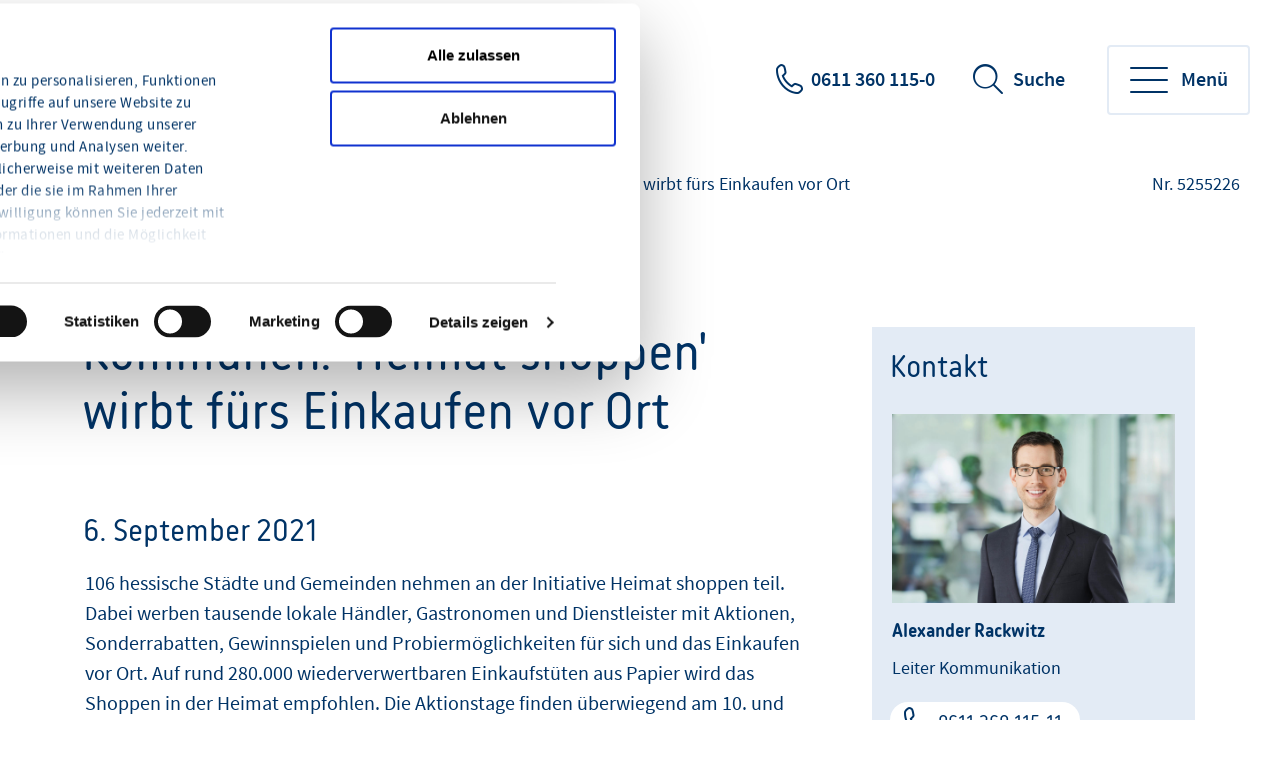

--- FILE ---
content_type: text/html;charset=UTF-8
request_url: https://www.hihk.de/presse/heimat-shoppen-in-hessen-5255226
body_size: 9608
content:
<!DOCTYPE html>
<html class="pl" lang="de">
<head>
<title>
Aktion in 106 hessischen Kommunen: 'Heimat shoppen' wirbt fürs Einkaufen vor Ort
- Hessischer Industrie- und Handelskammertag
</title>
<meta charset="UTF-8">
<meta name="viewport" content="width=device-width, initial-scale=1"/>
<meta http-equiv="X-UA-Compatible" content="IE=edge"/>
<meta name="cms-version" content="1-SNAPSHOT-2025-12-10T23:01:57Z-cae-live-blue-3-69d5cb9dcf-g6qn6 "/>
<meta name="description" content="6. September 2021 - 106 hessische St&amp;auml;dte und Gemeinden nehmen an der Initiative Heimat shoppen teil. Dabei werben tausende lokale H&amp;auml;ndler, Gastronomen und Dienstleister mit Aktionen, Sonderrabatten, Gewinnspielen und Probierm&amp;ouml;glichkeiten f&amp;uuml;r sich und das Einkaufen vor Ort.
"/>
<meta name="robots" content="index,follow"/>
<meta name="keywords" content=""/>
<meta property="og:title" content="Aktion in 106 hessischen Kommunen: &#39;Heimat shoppen&#39; wirbt f&uuml;rs Einkaufen vor Ort " />
<meta property="og:type" content="article" />
<meta property="og:url" content="https://www.hihk.de/presse/heimat-shoppen-in-hessen-5255226" />
<meta property="og:image" content="https://www.hihk.de/blueprint/servlet/resource/blob/5255298/b1b82617fd8d7c7bc2a7e694dafe7ab5/einkaufen-mit-maske-data.jpg" />
<meta property="og:description" content="6. September 2021 - 106 hessische St&auml;dte und Gemeinden nehmen an der Initiative Heimat shoppen teil. Dabei werben tausende lokale H&auml;ndler, Gastronomen und Dienstleister mit Aktionen, Sonderrabatten, Gewinnspielen und Probierm&ouml;glichkeiten f&uuml;r sich und das Einkaufen vor Ort.
" />
<meta property="og:site_name" content="Hessischer Industrie- und Handelskammertag" />
<meta name="csrf-token" content="sf0GHSu_zV3XIHO-vSckcmedGOhyQX9JBPwFRcFN6AmB8eaMhs8xKEmK_Wv6Q0KHhAoQSgOvNdBCJB1kYp8ycKd43DnjkNS_"/>
<script id="Cookiebot" src="https://consent.cookiebot.eu/uc.js"
data-cbid="90126350-5e1f-4f68-a8cf-7d9e210cf464"
type="text/javascript"></script>
<style>
:root {
--theme-color-primary: #003366 !important;
--theme-color-primary-rgb: 0,51,102 !important;
--theme-color-primary-dimmed-01: #335C85 !important;
--theme-color-primary-dimmed-02: #B0C4D6 !important;
--theme-color-primary-dimmed-03: #CCD7E6 !important;
--theme-color-primary-dimmed-04: #E3EBF5 !important;
--theme-color-secondary: #00A5E9 !important;
--theme-color-secondary-intensed: #0075A6 !important;
--theme-color-secondary-dimmed: #E6F2F7 !important;
--theme-color-neutral: #636D76 !important;
--theme-color-neutral-background: #EFF3F6 !important;
--theme-color-background: #FFFFFF !important;
--theme-color-text-intensed: #000000 !important;
--theme-color-text: #000000 !important;
--theme-color-link: #003366 !important;
--theme-color-link-hover: #003366 !important;
--theme-color-gradient-01: #003366 !important;
--theme-color-gradient-02: #035789 !important;
--theme-color-gradient-03: #077EAF !important;
}
</style>
<link rel="preconnect" href="https://code.etracker.com"/>
<link rel="preconnect" href="https://consentcdn.cookiebot.com"/>
<link rel="preload" href="/blueprint/servlet/resource/crblob/5579336/ad109ffb72027621ba35ce7c1015e1a8/icons-woff2-data.woff2" as="font" crossorigin="anonymous"/>
<link rel="preload" href="/blueprint/servlet/resource/crblob/5579344/c9d20f25374ac3bddb796544e0aafba5/ihk24-fontawesome-woff2-data.woff2" as="font"
crossorigin="anonymous"/>
<link rel="preload" href="/blueprint/servlet/resource/crblob/5579352/23aeda9396f2298ffa334c5daeca1e48/korb-webfont-woff2-data.woff2" as="font"
crossorigin="anonymous"/>
<link rel="preload" href="/blueprint/servlet/resource/crblob/5579360/6705f2dc67941c23889ae0b39624f72d/korb-bold-webfont-woff2-data.woff2" as="font"
crossorigin="anonymous"/>
<link rel="preload" href="/blueprint/servlet/resource/crblob/5579368/8489109afa2827c69dc1831698c73a4c/sourcesanspro-bold-webfont-woff2-data.woff2" as="font"
crossorigin="anonymous"/>
<link rel="preload" href="/blueprint/servlet/resource/crblob/5579376/e7f259ff9249200fc38127d6f7c30af2/sourcesanspro-it-webfont-woff2-data.woff2" as="font"
crossorigin="anonymous"/>
<link rel="preload" href="/blueprint/servlet/resource/crblob/5579384/8bba3dafc67ddcfbf779a848f03139e1/sourcesanspro-light-webfont-woff2-data.woff2" as="font"
crossorigin="anonymous"/>
<link rel="preload" href="/blueprint/servlet/resource/crblob/5579392/265925f64acbdf5b0947583af8930207/sourcesanspro-regular-webfont-woff2-data.woff2" as="font"
crossorigin="anonymous"/>
<link rel="preload" href="/blueprint/servlet/resource/crblob/5579400/0f6202a6bd6c5a9ef14884a32216e2f7/sourcesanspro-semibold-webfont-woff2-data.woff2" as="font"
crossorigin="anonymous"/>
<link rel="canonical" href="https://www.hihk.de/presse/heimat-shoppen-in-hessen-5255226">
<link rel="preload stylesheet" as="style" href="/blueprint/servlet/resource/themes/ihk24-2022/css/ihk24-2022-5579478-28.css" >
<!-- START CSS AUS NAVIGATION -->
<link rel="preload stylesheet" as="style" href="/blueprint/servlet/resource/system/design/ihk24/css/css/patches/patch-3140244-133.css" > <!-- ENDE CSS AUS NAVIGATION -->
<!-- START CSS AUS 'SELF' -->
<!-- ENDE CSS AUS 'SELF' -->
</head>
<body class="body">
<div class="page " id="page" >
<script type="text/javascript">
var ihk = ihk || {};
ihk.translations = {
overview: "Übersicht",
loadMoreImages: "Mehr Bilder laden",
loadMoreArticles: "Mehr laden",
ihkFinderYourIhkButton:"Zu Ihrer IHK"
};
ihk.resources = {
loadSpinner: '/blueprint/servlet/resource/crblob/5579278/9a0867fa71faf0c01362982a97d85a47/loader-gif-data.gif',
highchartsJSLink: '/blueprint/servlet/resource/themes/ihk24-2022/js/gfi-highcharts-6487748-2.js',
webComponentsJSLink : '/blueprint/servlet/resource/themes/ihk24-2022/js/components-5579424-13.js',
gfiAZJSLink : '/blueprint/servlet/resource/themes/ihk24-2022/js/a-z-5579406-20.js',
gfiAccordionJSLink : '/blueprint/servlet/resource/themes/ihk24-2022/js/accordion-5579408-20.js',
gfiAdTeaserJSLink : '/blueprint/servlet/resource/themes/ihk24-2022/js/ad-teaser-5579410-16.js',
gfiAnchorsJSLink : '/blueprint/servlet/resource/themes/ihk24-2022/js/anchors-5579412-16.js',
gfiBookmarksJSLink : '/blueprint/servlet/resource/themes/ihk24-2022/js/bookmarks-5579414-18.js',
gfiBreadcrumbJSLink : '/blueprint/servlet/resource/themes/ihk24-2022/js/breadcrumb-5579420-16.js',
gfiCarusoJSLink : '/blueprint/servlet/resource/themes/ihk24-2022/js/caruso-5579422-16.js',
gfiContactJSLink : '/blueprint/servlet/resource/themes/ihk24-2022/js/contact-5579426-17.js',
gfiElectionJSLink : '/blueprint/servlet/resource/themes/ihk24-2022/js/election-6014870-10.js',
gfiElectionTeaserJSLink : '/blueprint/servlet/resource/themes/ihk24-2022/js/election-teaser-6080450-11.js',
gfiQueryListJSLink : '/blueprint/servlet/resource/themes/ihk24-2022/js/query-list-6695200-3.js',
gfiParticipationJSLink : '/blueprint/servlet/resource/themes/ihk24-2022/js/participation-6051562-7.js',
gfiEventsJSLink : '/blueprint/servlet/resource/themes/ihk24-2022/js/events-5579430-16.js',
gfiGalleryJSLink : '/blueprint/servlet/resource/themes/ihk24-2022/js/gallery-5579432-23.js',
gfiGlobalMessageJSLink : '/blueprint/servlet/resource/themes/ihk24-2022/js/global-message-6014872-8.js',
gfiMagazineHeaderJSLink : '/blueprint/servlet/resource/themes/ihk24-2022/js/magazine-header-5579444-16.js',
gfiMasonryJSLink : '/blueprint/servlet/resource/themes/ihk24-2022/js/masonry-5579446-16.js',
gfiOmqSearchJSLink : '/blueprint/servlet/resource/themes/ihk24-2022/js/omq-search-6126972-10.js',
gfiQuickFactsJSLink : '/blueprint/servlet/resource/themes/ihk24-2022/js/quick-facts-5579450-20.js',
gfiRegistrationJSLink : '/blueprint/servlet/resource/themes/ihk24-2022/js/registration-5579452-16.js',
gfiSliderJSLink : '/blueprint/servlet/resource/themes/ihk24-2022/js/slider-5579456-19.js',
gfiSocialJSLink : '/blueprint/servlet/resource/themes/ihk24-2022/js/social-5579458-18.js',
gfiSurveyJSLink : '/blueprint/servlet/resource/themes/ihk24-2022/js/survey-5579460-16.js',
gfiTableJSLink : '/blueprint/servlet/resource/themes/ihk24-2022/js/table-5579462-17.js',
gfiTestimonialJSLink : '/blueprint/servlet/resource/themes/ihk24-2022/js/testimonial-6841570-1.js',
gfiTimelineJSLink : '/blueprint/servlet/resource/themes/ihk24-2022/js/timeline-5579464-20.js',
gfiToogleJSLink : '/blueprint/servlet/resource/themes/ihk24-2022/js/toggle-6051564-7.js',
gfiTopicsJSLink : '/blueprint/servlet/resource/themes/ihk24-2022/js/topics-5579468-16.js',
gfiTooltipJSLink: '/blueprint/servlet/resource/themes/ihk24-2022/js/tooltip-5579466-16.js',
gfiBootstrapCustomJSLink : '/blueprint/servlet/resource/themes/ihk24-2022/js/bootstrap-custom-5579416-13.js',
gfiSearchUtilsJSLink : '/blueprint/servlet/resource/themes/ihk24-2022/js/SearchUtils-5579454-18.js',
gfiWebformsJSLink : '/blueprint/servlet/resource/themes/ihk24-2022/js/webforms-index-5579474-19.js',
gfiVideoStageJSLink : '/blueprint/servlet/resource/themes/ihk24-2022/js/video-stage-6080452-6.js',
gfiMarketingheaderTypeaheadJSLink : '/blueprint/servlet/resource/themes/ihk24-2022/js/marketingheader-typeahead-6126970-5.js',
gfiSearchAccordionJSLink : '/blueprint/servlet/resource/themes/ihk24-2022/js/searchAccordion-6126974-11.js',
gfiEventTeaserLargeSliderJSLink : '/blueprint/servlet/resource/themes/ihk24-2022/js/eventteaserlargeslider-6216484-8.js',
gfiEventoverviewJSLink : '/blueprint/servlet/resource/themes/ihk24-2022/js/eventoverview-6216482-8.js',
gfiCommonContentJSLink : '/blueprint/servlet/resource/themes/ihk24-2022/js/common-content-6126968-6.js',
gfiCardSliderJSLink : '/blueprint/servlet/resource/themes/ihk24-2022/js/cardslider-6620868-3.js',
};
ihk.settings = {
etrackerCookieless : true,
userlikeWidgetKey: '',
useOriginalChattoolButton: false,
navigationItemsUrl: '',
landingPageUrl:"",
doIhkTestUrl:"",
bIhkTestUrl:""
};
</script>
<header class="page-header">
<a href="/" class="logo" tabindex="0" title="Startseite"><img id="logo-infobar" src="/blueprint/servlet/resource/crblob/3783054/ddfda9ed4a5f342eac0775a8cd64f5ab/logo-handelskammer-png-data.png" alt=""/></a>
<ul class="contact-nav">
<li>
<a href="tel:0611360115-0" class="phone" title="0611 360 115-0" data-analytics-action="Click" data-analytics-category="Kontakt" data-analytics-object="Kontakt"
onmousedown="if (typeof (ET_Event) !== 'undefined') {_etracker.sendEvent(new et_ClickEvent('Kontakt', 'Kontakt'))}" target="_blank" rel="noopener" >0611 360 115-0</a>
</li>
</ul>
<div class="search" data-id="header-search-wrapper">
<button class="open-search">Suche</button>
<button class="close-search">Suche verlassen</button>
<form action="/suche/3784988" method="post"
data-search-actionid="3784988">
<div class="container small">
<div class="outer">
<label for="search-field-header" class="visually-hidden">Suchbegriff</label>
<input type="text" id="search-field-header" name="query" class="search-field"
placeholder="Suchbegriff oder Nr.">
<button type="submit" title="Suche" id="search-submit-header"
class="search-submit" aria-label="Suche starten"></button>
</div>
</div>
<input type="hidden" name="_CSRFToken" value="sf0GHSu_zV3XIHO-vSckcmedGOhyQX9JBPwFRcFN6AmB8eaMhs8xKEmK_Wv6Q0KHhAoQSgOvNdBCJB1kYp8ycKd43DnjkNS_"/>
</form>
</div>
<button class="toggle-nav" data-id="main-navigation-toggle-button">
<span> Menü</span>
</button>
<nav data-id="main-navigation-wrapper">
<div class="overlay-holder"></div>
<div class="primary" data-root-url="5255226"
data-base-url="/blueprint/servlet/serviceport/layernavigation/v2/"
data-page-content-id="5255226"
data-show-opened-menu="false"
></div>
<div class="secondary">
<ul>
<li class="secondary-nav-item" data-is-channel="false"
data-root-url="4184544" >
<a href="/was-wir-tun/weitere-themen/berufliche-bildung/aufstiegspraemie-4184544">Aufstiegsprämie</a>
</li>
<li class="secondary-nav-item" data-is-channel="false"
data-root-url="5152134" >
<a href="http://hihk.de/ausbildung" class="extern" title="externer Link" data-analytics-action="Link" data-analytics-category="External" data-analytics-object="http://hihk.de/ausbildung"
onmousedown="if (typeof (ET_Event) !== 'undefined') {_etracker.sendEvent(new et_LinkEvent('http://hihk.de/ausbildung', 'External'))}" >Azubi-Atlas</a>
</li>
<li class="secondary-nav-item" data-is-channel="false"
data-root-url="4211482" >
<a href="https://www.ihk.de/?fdialog=ihk-finder%2F%2F" class="extern" title="externer Link" data-analytics-action="Link" data-analytics-category="External" data-analytics-object="https://www.ihk.de/?fdialog=ihk-finder%2F%2F"
onmousedown="if (typeof (ET_Event) !== 'undefined') {_etracker.sendEvent(new et_LinkEvent('https://www.ihk.de/?fdialog=ihk-finder%2F%2F', 'External'))}" >IHK-Finder</a>
</li>
</ul>
</div>
<div class="meta">
<ul>
<li class="contact">
<a href="mailto:info@hihk.de" class="email" title="Kontakt" data-analytics-action="Click" data-analytics-category="Kontakt" data-analytics-object="Kontakt"
onmousedown="if (typeof (ET_Event) !== 'undefined') {_etracker.sendEvent(new et_ClickEvent('Kontakt', 'Kontakt'))}" target="_blank" rel="noopener" >Kontakt</a>
</li>
<li class="language">
<ul>
<li>
<a href="https://www.hihk.de/wer-wir-sind/english-4994116" title="English" data-analytics-action="Link" data-analytics-category="External" data-analytics-object="https://www.hihk.de/wer-wir-sind/english-4994116"
onmousedown="if (typeof (ET_Event) !== 'undefined') {_etracker.sendEvent(new et_LinkEvent('https://www.hihk.de/wer-wir-sind/english-4994116', 'External'))}" target="_blank" rel="noopener" >English</a>
</li>
</ul>
</li>
<li class="icons">
<ul>
<li class="login">
<a href="/login-fuer-geschuetzte-bereiche/3784018" title="Login"
onmousedown="" >Login</a>
</li>
</ul>
</li>
</ul>
</div>
</nav>
</header> <div class="page-wrapper">
<div class="page-details ">
<nav class="breadcrumb-list-wrapper" aria-label="Seitenpfad">
<p id="breadcrumb-info" class="visually-hidden">Sie befinden sich hier</p>
<ol class="breadcrumb" aria-describedby="breadcrumb-info">
<li class="breadcrumb-item" >
<a id='breadcrumb-item0' href="/">Home</a>
</li>
<li class="breadcrumb-item" >
<a id='breadcrumb-item1' href="/presse">Presse</a>
</li>
<li aria-current="page"> Aktion in 106 hessischen Kommunen: 'Heimat shoppen' wirbt fürs Einkaufen vor Ort </li>
</ol>
</nav>
<section aria-label="Dokumentennummer" class="document-number desktopOnly"
id="gfi-document-id">Nr. 5255226</section>
</div>
<div class="page-content has-sidebar">
<div class="container large" >
<div class="row">
<main id="main" role="main" class="main-col ">
<div class="richtext">
<h1 class="h1" >Aktion in 106 hessischen Kommunen: 'Heimat shoppen' wirbt fürs Einkaufen vor Ort </h1>
<div class="detail-text">
<h3>6. September 2021</h3>
<div class="text">
106 hessische Städte und Gemeinden nehmen an der Initiative Heimat shoppen teil. Dabei werben tausende lokale Händler, Gastronomen und Dienstleister mit Aktionen, Sonderrabatten, Gewinnspielen und Probiermöglichkeiten für sich und das Einkaufen vor Ort. Auf rund 280.000 wiederverwertbaren Einkaufstüten aus Papier wird das Shoppen in der Heimat empfohlen. Die Aktionstage finden überwiegend am 10. und 11. September statt. Einige Städte und Gemeinden erweitern den Aktionszeitraum. Initiiert wird Heimat Shoppen von den Industrie- und Handelskammern, unterstützt von zahlreichen Gewerbevereinen, Verwaltungen und Wirtschaftsförderern.
</div>
<div class="text">
„Wir wollen ein starkes Signal für unsere Innenstädte und Ortskerne senden. Sie sollen noch lange Besuchermagneten sein. Stärken wollen wir damit auch den ansässigen Handel, die Gastronomie und die Dienstleister. Gerade ihnen hat die Corona-Pandemie stark zugesetzt. Wir alle sehen, wie wichtig sie für attraktive, lebendige Ortskerne in Hessen sind“, sagt Kirsten Schoder-Steinmüller, Vizepräsidentin des Hessischen Industrie- und Handelskammertages (HIHK).
</div>
<div class="text">
„Jeder Euro, der in der Kommune ausgegeben wird, macht sich für die Heimat mehrfach bezahlt: Bei guten Umsätzen können unsere Einzelhändler, Gastronomen und Dienstleister Arbeits- und Ausbildungsplätze schaffen. Sie können einen wesentlichen Anteil der Gewerbesteuern erwirtschaften. Und unsere Innenstäde abwechslungsreich und lebendig halten“, so Schoder-Steinmüller weiter.
</div>
<div class="text">
2021 nehmen bundesweit 43 IHKs mit mehr als 400 Städten und Gemeinden teil. Heimat shoppen ist damit die größte Imagekampagne für den stationären Einzelhandel in Deutschland. Mehr Informationen unter www.heimat-shoppen.de
</div>
<div class="text">
<strong>Beispiele für die Berichterstattung</strong>
</div>
<div class="text">
Bad Camberg: Am 10. September ist ein Nachtshopping unter dem Motto “Bad Camberg mach blau” mit Schnäppchenmarkt, Mini-Modenschau, Essens- und Getränkeständen sowie Livemusik geplant.
</div>
<div class="text">
In Geisenheim werden die Besucher mit Riesling und Rabattaktionen empfangen. Viele Gewerbetreibende machen mit. „Gerade Corona hat uns in Folge der Lockdowns deutlich gezeigt, wie öde und trostlos unsere Städte aussehen würden, sollte es den örtlichen Einzelhandel in den Innenstädten nicht mehr geben. Einkaufen vor Ort ist stets ein Erlebnis, ein Stück Lebens- und Heimatgefühl. Das Bummeln durch die Innenstadt oder jetzt auch ‚Heimat-Shoppen‘ genannt, muss wieder verstärkt Teil unserer Kultur und Gesellschaft sein. Es muss zur Selbstverständlichkeit werden!“, so Geisenheims Bürgermeister Christian Aßmann.
</div>
<div class="text">
Gelnhausen: In Gelnhausen wird eine „Genuss Meile in der Altstadt“ geschaffen. Dort werden die „Gelnhäuser Bratwurst“, das „Gelnhäuser Helle“ und der „Gelnhäuser Cocktail“ angeboten. In den teilnehmenden Geschäften gibt es Aktionen mit Rabattwürfeln. Ebenso gibt es einen Fotoshooting-Service in Gelnhausens Altstadt mit kostenfreiem Fotoausdruck.
</div>
<div class="text">
Griesheim: „Heimat shoppen“-Stadtrallye und Schnäppchentag
</div>
<div class="text">
Hanau: In der Hanauer Innenstadt lockt die „Stadtwerke Eisarena“ mit Eislaufen am Forum Hanau, ebenso gibt es eine eigene Fläche fürs Eisstockschießen. Die offizielle Eröffnung erfolgt am 11. September. Weitere Aktionen werden an diesem Wochenende und in den darauffolgenden die Hanauer Innenstadt beleben.
</div>
<div class="text">
Marburg: Marburger Blumenhändler dekorieren jeweils einzelne Straßenzüge. Wer am 10. und 11. September in die Stadt geht, lokal einkauft und dabei eine „Heimat shoppen“-Tüte bekommt, kann an einem Gewinnspiel teilnehmen. Am Heimat-shoppen-Samstag zahlen Marburger und Besucher nichts für in der Stadt fahrende Busse. Geschäfte beteiligen sich an den Aktionstagen mit Rabattaktionen und Angeboten.
</div>
<div class="text">
Neu-Anspach: Late-Night-Shopping am 10. September - bis 22 Uhr im alten Ortskern oder im Feldbergcenter bummeln gehen. Auch die Gastronomie wird an diesem Abend lange geöffnet haben.
</div>
<div class="text">
Offenbach-Bieber: Beate Richter betreibt das Geschäft „Art + Kreativ“ in Offenbach-Bieber. Sie organisiert die Aktion vor Ort und bringt die teilnehmenden Unternehmen an einen Tisch. „Die Aktionstage von ‚Heimat shoppen‘ sind ein willkommener Anlass, in der Aschaffenburger und Seligenstädter Straße und drum herum zusammen aktiv zu werden. Wir können zeigen, wie viel Leben wir in den Stadtteil bringen und wie wichtig wir für die Gemeinschaft sind.“
</div>
<div class="text">
Wald-Michelbach: „Gassen-Shopping“ am 11. September (langer Verkaufssamstag mit Rahmenprogramm)
</div>
<div class="text">
In Wiesbaden-Biebrich hat der Biebricher Gewerbeverein Touren mit der Touristikbahn THermine vorbereitet. Möglich ist auch ein Stopp am Weinstand mit einem Glas Wein oder ein Besuch bei Henkell Freixenet. Wer es sportlich mag, kann sich beim Fußballdart oder auf dem Bungee Trampolin ausprobieren. Ute Wehnert, die das Geschäft „Teeperle“ führt, wird nach der Renovierung ihres Geschäfts die Wiedereröffnung feiern. Sie freut sich auf das Aktionswochenende: „‘Heimat shoppen‘ ist als Impuls zum Erleben und Einkaufen angedacht und soll damit in der Folge auch das Leben in dem Ort Biebrich als besonders lebenswert erscheinen lassen.“
</div>
<div class="text">
<strong>Liste teilnehmender Kommunen</strong>
</div>
<div class="text">
<br>
</div>
<table class="Table">
<tbody>
<tr>
<td>
<div class="text">
<strong>IHK </strong>
</div></td>
<td>
<div class="text">
<strong>Teilnehmende Städte und Gemeinden</strong>
</div></td>
</tr>
<tr>
<td>
<div class="text">
Frankfurt am Main
</div></td>
<td>
<ul class="rte--list">
<li>Eppstein</li>
<li>Frankfurt am Main</li>
<li>Hofheim am Taunus</li>
<li>Königstein</li>
<li>Kronberg</li>
<li>Neu-Anspach</li>
<li>Oberursel</li>
<li>Usingen</li>
<li>Wehrheim</li>
</ul></td>
</tr>
<tr>
<td>
<div class="text">
Kassel-Marburg
</div></td>
<td>
<ul class="rte--list">
<li>Bad Arolsen (17. bis 19. September)</li>
<li>Bad Emstal</li>
<li>Bad Hersfeld</li>
<li>Bad Wildungen (1. bis 30. September)</li>
<li>Bebra</li>
<li>Borken</li>
<li>Frankenberg (Eder) (25. und 26. September)</li>
<li>Großalmerode</li>
<li>Heringen</li>
<li>Immenhausen (4. September)</li>
<li>Kassel</li>
<li>Kaufungen</li>
<li>Kirchhain (3. bis 4. September)</li>
<li>Marburg</li>
<li>Neukirchen</li>
<li>Oberaula</li>
<li>Philippsthal</li>
<li>Rotenburg an der Fulda (11. bis 12. September)</li>
<li>Schwalmstadt-Treysa</li>
<li>Stadtallendorf (3. bis 17. September)</li>
<li>Witzenhausen</li>
<li>Wolfhagen</li>
</ul></td>
</tr>
<tr>
<td>
<div class="text">
Hanau-Gelnhausen-Schlüchtern
</div></td>
<td>
<ul class="rte--list">
<li>Bad Orb</li>
<li>Erlensee</li>
<li>Freigericht</li>
<li>Gelnhausen</li>
<li>Großkrotzenburg</li>
<li>Hanau: Innenstadt und Steinheim</li>
<li>Langenselbold</li>
<li>Nidderau</li>
<li>Steinau a. d. Straße</li>
</ul></td>
</tr>
<tr>
<td>
<div class="text">
Offenbach am Main
</div></td>
<td>
<ul class="rte--list">
<li>Langen</li>
<li>Offenbach-Innenstadt</li>
<li>Offenbach-Bieber</li>
<li>Obertshausen</li>
<li>Rodgau</li>
<li>Seligenstadt</li>
</ul></td>
</tr>
<tr>
<td>
<div class="text">
Limburg
</div></td>
<td>
<ul class="rte--list">
<li>Bad Camberg</li>
<li>Elz</li>
<li>Limburg</li>
<li>Weilburg</li>
</ul></td>
</tr>
<tr>
<td>
<div class="text">
Darmstadt
</div></td>
<td>
<div class="text">
In Südhessen mit variierenden Aktionstagen:
</div>
<ul class="rte--list">
<li>Babenhausen</li>
<li>Bensheim</li>
<li>Bensheim-Auerbach</li>
<li>Biblis</li>
<li>Bickenbach</li>
<li>Bischofsheim</li>
<li>Darmstadt Innenstadt sowie die Ortsteile Eberstadt, Kranichstein und Wixhausen</li>
<li>Dieburg</li>
<li>Erbach</li>
<li>Fränkisch-Crumbach</li>
<li>Fürth</li>
<li>Gorxheimertal</li>
<li>Griesheim</li>
<li>Groß-Gerau</li>
<li>Groß-Umstadt</li>
<li>Heppenheim</li>
<li>Lampertheim</li>
<li>Lorsch</li>
<li>Michelstadt</li>
<li>Mörfelden-Walldorf</li>
<li>Mörlenbach</li>
<li>Mühltal</li>
<li>Nauheim</li>
<li>Ober-Ramstadt</li>
<li>Oberzent</li>
<li>Pfungstadt</li>
<li>Reichelsheim</li>
<li>Reinheim</li>
<li>Rimbach</li>
<li>Roßdorf</li>
<li>Rüsselsheim</li>
<li>Trebur</li>
<li>Viernheim</li>
<li>Wald-Michelbach</li>
<li>Weiterstadt</li>
</ul></td>
</tr>
<tr>
<td>
<div class="text">
Lahn-Dill
</div></td>
<td>
<ul class="rte--list">
<li>Biebertal</li>
<li>Braunfels</li>
<li>Gladenbach</li>
<li>Herborn</li>
<li>Wettenberg</li>
<li>Wetzlar</li>
</ul></td>
</tr>
<tr>
<td>
<div class="text">
Gießen-Friedberg
</div></td>
<td>
<ul class="rte--list">
<li>Butzbach</li>
<li>Feldatal</li>
<li>Hungen</li>
<li>Karben</li>
<li>Lich</li>
<li>Nidda</li>
</ul></td>
</tr>
<tr>
<td>
<div class="text">
Wiesbaden
</div></td>
<td>
<ul class="rte--list">
<li>Eltville am Rhein</li>
<li>Geisenheim</li>
<li>Heidenrod</li>
<li>Idstein</li>
<li>Lorch am Rhein</li>
<li>Niedernhausen</li>
<li>Rüdesheim am Rhein</li>
<li>Taunusstein</li>
<li>Wiesbaden - Biebrich</li>
</ul></td>
</tr>
</tbody>
</table>
</div> </div>
<div class="print-share">
<ul class="print-share-list ">
<li>
<a href="#" class="share-mail" id="teilen">teilen </a>
</li>
<li>
<a href="?print=true&amp;printsrc=button" class="print-btn"
onmousedown="if (typeof (ET_Event) !== 'undefined') {_etracker.sendEvent(new et_ClickEvent('Dokument drucken', 'Seitenfunktion'))}"
title="Dokument drucken">drucken </a>
</li>
</ul>
<div class="bookmarks" id="socialbookmarks">
<ul class="social-icons">
<li><a class="social-share twitter" title="Bookmark setzen bei: Twitter"
onclick="window.open('https://twitter.com/intent/tweet?src_ref='+encodeURIComponent(location.href)+'&url='+encodeURIComponent(location.href));return false;"
href="https://twitter.com/"></a></li>
<li><a class="social-share facebook" title="Bookmark setzen bei: Facebook"
onclick="window.open('https://www.facebook.com/sharer.php?u='+encodeURIComponent(location.href)+'&amp;t='+encodeURIComponent(document.title));return false;"
href="https://www.facebook.com/"></a></li>
<li><a class="social-share xing" title="Bookmark setzen bei: XING"
onclick="window.open('https://www.xing.com/spi/shares/new?url='+encodeURIComponent(location.href)+';title='+encodeURIComponent(document.title)+';provider=IHK24');return false;"
href="https://www.xing.com/"></a></li>
<li><a class="social-share whatsapp" title="Bookmark setzen bei: WhatsApp"
onclick="window.open('whatsapp://send?text='+ encodeURIComponent(document.title)+' '+encodeURIComponent(location.href));return false;"
href="https://www.whatsapp.com/"></a></li>
<li><a class="social-share linkedin" title="Bookmark setzen bei: LinkedIn"
onclick="window.open('https://www.linkedin.com/sharing/share-offsite/?url='+encodeURIComponent(location.href)+'&title='+encodeURIComponent(document.title));return false;"
href="https://www.linkedin.com/"></a></li>
<li><a class="social-share threema" title="Bookmark setzen bei: Threema"
onclick="window.open('threema://compose?text='+encodeURIComponent(location.href)+' '+encodeURIComponent(document.title));return false;"
href="https://threema.ch/de/"></a></li>
<li><a class="social-share telegram" title="Bookmark setzen bei: Telegram"
onclick="window.open('https://t.me/share/url?url='+encodeURIComponent(location.href));return false;"
href="https://telegram.org/"></a></li>
</ul>
</div>
</div>
</main>
<aside role=complementary aria-label="Zusatzinformationen" id="sidebar" class="sidebar ">
<div class="container-fluid">
<div class="contact-wrapper " data-tab-style="" data-show-buttons="show">
<div class="like-h2" >Kontakt</div>
<div class="contacts">
<div id="contact-4522442"
class="contact-person"
data-contact-tab="Alexander Rackwitz" >
<div class="image-box">
<img src="/blueprint/servlet/resource/blob/4827144/f1b8532a661f171288ca22fe4ec02f80/rackwitz-alexander-bild-data.jpg"
alt="Alexander Rackwitz"
class="contactPicture "
oncontextmenu="return false;"/>
</div>
<div class="text-box">
<div class="like-h6">Alexander Rackwitz</div>
<p></p>
Leiter Kommunikation
<br/>
<ul class="contact-buttons">
<li>
<a href="tel:0611360115-11" class="icon-telefon btn white btn-small icon-left" title="0611 360 115-11" data-analytics-action="Click" data-analytics-category="Kontakt" data-analytics-object="Kontakt"
onmousedown="if (typeof (ET_Event) !== 'undefined') {_etracker.sendEvent(new et_ClickEvent('Kontakt', 'Kontakt'))}" target="_blank" rel="noopener" >0611 360 115-11</a>
</li>
<li>
<a href="mailto:rackwitz@hihk.de" class="icon-email btn white btn-small icon-left" title="E-Mail schreiben" data-analytics-action="Click" data-analytics-category="Kontakt" data-analytics-object="Kontakt"
onmousedown="if (typeof (ET_Event) !== 'undefined') {_etracker.sendEvent(new et_ClickEvent('Kontakt', 'Kontakt'))}" target="_blank" rel="noopener" >E-Mail schreiben</a>
</li>
<li>
<a href="/blueprint/vcard/?contentId=4522442" class="icon-vcard btn white btn-small icon-left" title=" " data-analytics-action="Kontakt" data-analytics-category="Kontakt" data-analytics-object="Kontakt"
onmousedown="if (typeof (ET_Event) !== 'undefined') {_etracker.sendEvent(new et_ClickEvent('Kontakt', 'Kontakt'))}" target="_blank" rel="noopener" >Kontakt speichern</a>
</li>
</ul>
</div> </div>
</div>
</div>
</div>
</aside>
</div>
</div>
</div>
</div>
<footer class="page-footer" data-id="page-footer">
<div class="container">
<div class="row contact">
<div class="col">
<p class="like-h2">Wie können wir Ihnen helfen?</p>
</div>
<div class="col" data-id="page-footer-address">
<div class="like-h6">Unsere Anschrift:</div>
<p>
<a href="https://www.hihk.de" class="address" title="externer Link" data-analytics-action="Link" data-analytics-category="External" data-analytics-object="https://www.hihk.de"
onmousedown="if (typeof (ET_Event) !== 'undefined') {_etracker.sendEvent(new et_LinkEvent('https://www.hihk.de', 'External'))}" target="_blank" rel="noopener" > Hessischer Industrie- und Handelskammertag (HIHK) <br>
Karl-Glässing-Straße 8 <br>
65183 Wiesbaden <br>
</a>
</p>
</div>
<div class="col" data-id="page-footer-contact">
<div class="like-h6">So erreichen Sie uns:</div>
<ul class="contact-list">
<li class="mail">
<span id="desc-mail-footer" class="visually-hidden">Email</span>
<a href="mailto:info@hihk.de" class="email" title="info@hihk.de" data-analytics-action="Click" data-analytics-category="Kontakt" data-analytics-object="Kontakt"
onmousedown="if (typeof (ET_Event) !== 'undefined') {_etracker.sendEvent(new et_ClickEvent('Kontakt', 'Kontakt'))}" target="_blank" rel="noopener" >info@hihk.de</a>
</li>
<li class="phone">
<span id="desc-tel" class="visually-hidden">Telefonnummer</span>
<a href="tel:0611360115-0" class="mobile phone" title="0611 360 115-0" data-analytics-action="Click" data-analytics-category="Kontakt" data-analytics-object="Kontakt"
onmousedown="if (typeof (ET_Event) !== 'undefined') {_etracker.sendEvent(new et_ClickEvent('Kontakt', 'Kontakt'))}" target="_blank" rel="noopener" >0611 360 115-0</a>
</li>
</ul>
</div>
</div>
<div class="row social">
<div class="col" data-id="page-footer-socialIcons">
<ul class="social-icons">
<li>
<a href="https://www.youtube.com/channel/UC_MY-XQLjY-CN7gNxBk7ZHg/featured" class="youtube" target="_blank" rel="noopener"
title="Youtube"><span class="visually-hidden">Youtube</span> </a>
</li>
<li>
<a href="https://twitter.com/_HIHK" class="twitter" target="_blank" rel="noopener"
title="Twitter"><span class="visually-hidden">Twitter</span> </a>
</li>
<li>
<a href="https://www.linkedin.com/company/hihk" class="linkedin" target="_blank" rel="noopener"
title="Linkedin"><span class="visually-hidden">Linkedin</span> </a>
</li>
</ul>
</div>
</div>
<div class="row copyright">
<div class="col" data-id="page-footer-copyright">
<div class="text">© Hessischer Industrie- und Handelskammertag<br/>Für die Richtigkeit der in dieser Website enthaltenen Angaben können wir trotz sorgfältiger Prüfung keine Gewähr übernehmen.</div>
</div>
<div class="col" id="partners">
<div class="logos">
<a target="_blank" rel="noopener" href="http://www.dihk.de"><img
src="/blueprint/servlet/resource/blob/3784082/483048e6e2ae49a43ba2d70774261cb8/logo-dihk-data.gif"
alt="Icon: "
title="Icon: "/></a>
<a target="_blank" rel="noopener" href="http://www.ahk.de"><img
src="/blueprint/servlet/resource/blob/3784084/3f916372048d14311aa82108008fc52a/logo-ahk-data.png"
alt="Icon: "
title="Icon: "/></a>
</div>
</div>
</div>
<div class="row legal-nav">
<nav class="col" data-id="page-footer-legal" aria-label="Navigation Fußzeile">
<ul>
<li>
<a id='footer_imprint_item0' href="/impressum-4131168">Impressum</a>
</li>
<li>
<a id='footer_imprint_item1' href="/datenschutz-und-rechtliche-hinweise-4207248">Datenschutz und rechtliche Hinweise</a>
</li>
<li>
<a href="javascript: Cookiebot.renew()">Erneuern oder ändern Sie Ihre Cookie-Einwilligung</a>
</li>
</ul>
</nav>
</div>
</div>
</footer> </div>
<div class="cookie-declaration-holder">
<script id="CookieDeclaration" src="https://consent.cookiebot.eu/90126350-5e1f-4f68-a8cf-7d9e210cf464/cd.js" type="text/javascript"
async></script>
</div>
<script type="text/javascript">
et_areas = "IHK24/HIHK/Presse/Heimat%20shoppen%20in%20Hessen";
et_pagename = "[HIHK IHK24] Aktion in 106 hessischen Kommunen: &#39;Heimat shoppen&#39; wirbt f&uuml;rs Einkaufen vor Ort [5255226-5255226] &lt; Presse";
et_seg2 = "[nicht angemeldet]";
et_url = "www.hihk.de/blueprint/servlet/wihessen/presse/heimat-shoppen-in-hessen-5255226";
et_se = 1;
</script>
<script data-usercentrics="etracker" data-cookieconsent="ignore" id="_etLoader" type="text/javascript" charset="UTF-8" data-block-cookies="true" data-respect-dnt="true" data-secure-code="B09MHm" data-slave-codes="4711" async src="https://code.etracker.com/code/e.js"></script>
<script type="text/javascript" data-cookieconsent="necessary"
src="/blueprint/servlet/resource/themes/ihk24-2022/js/gfilibs-5579434-17.js"></script>
<script type="text/javascript" data-cookieconsent="necessary" src="/blueprint/servlet/resource/themes/ihk24-2022/js/ihk24-2022-chunked-5579440-22.js"></script>
<script src="/blueprint/servlet/resource/system/defaults/patch-4179742-15.js" ></script>
</body>
</html>